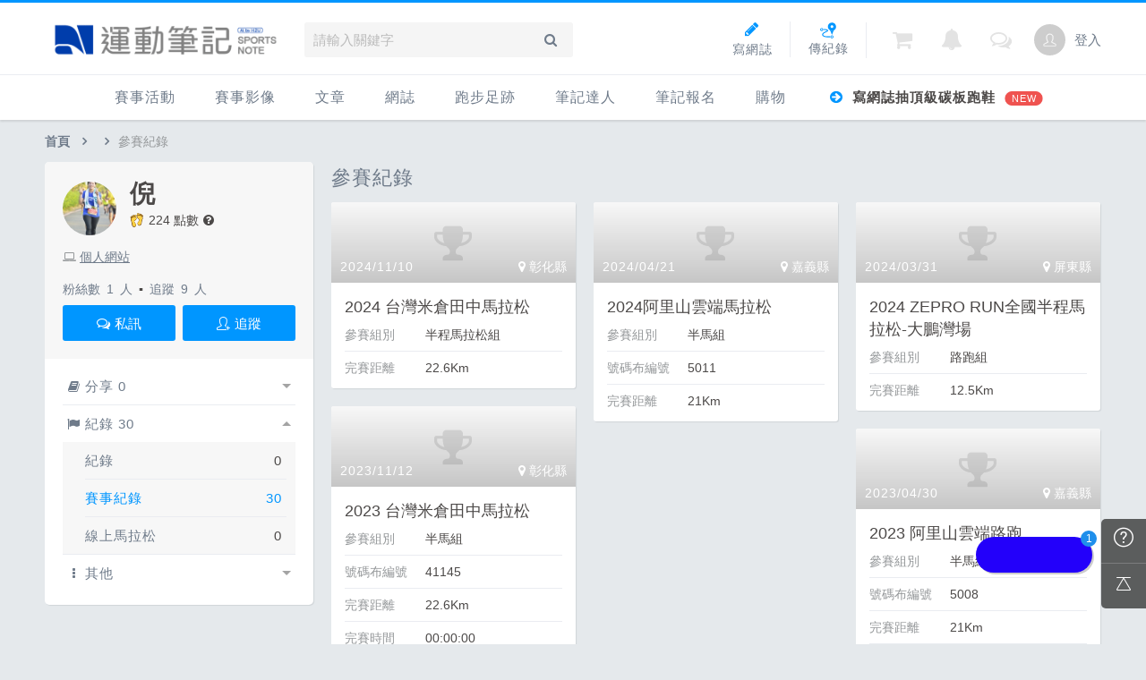

--- FILE ---
content_type: text/html; charset=UTF-8
request_url: https://running.biji.co/?q=member&act=member_comp&member=1018896
body_size: 12896
content:
<!DOCTYPE html>
<html lang="zh-TW">
<head>
	<meta charset="utf-8">
	<meta http-equiv="cleartype" content="on">
	<meta name="viewport" content="width=device-width, height=device-height, initial-scale=1, user-scalable=1, maximum-scale=5.0, user-scalable=yes">
	<title>運動筆記</title>
	<!-- facebook-setting -->
			<meta name="description" content="">
		<meta name="image" content="">
		<meta property="og:title" content=" | 運動筆記" />
		<meta property="og:site_name" content="運動筆記" />
		<meta property="og:description" content="" />
		<meta property="og:url" content="" />
		<meta property="og:image" content="" />
		<meta property="og:locale" content="zh_TW" />
					<meta property="og:type" content="article" />
			<meta property="article:author" content="https://www.facebook.com/SportsNote" />
			<meta property="article:publisher" content="https://www.facebook.com/SportsNote" />
				<meta property="fb:app_id" content="230626213615077" />
		<meta itemprop="name" content=" | 運動筆記" />
		<meta itemprop="image" content="" />
		<meta itemprop="description" content="" />
		<!-- favicon Start -->
    <link rel="apple-touch-icon" sizes="180x180" href="/apple-touch-icon.png?v=20131013">
    <link rel="icon" type="image/png" sizes="32x32" href="/favicon-32x32.png?v=20131013">
    <link rel="icon" type="image/png" sizes="16x16" href="/favicon-16x16.png?v=20131013">
    <link rel="manifest" href="/site.webmanifest?v=20131013">
    <link rel="mask-icon" href="/safari-pinned-tab.svg?v=20131013" color="#5bbad5">
    <link rel="shortcut icon" href="/favicon.ico?v=20131013">
    <meta name="msapplication-TileColor" content="#da532c">
    <meta name="theme-color" content="#ffffff">
	<meta name="application-name" content="運動筆記">
	<!-- favicon End -->
	<link rel="preconnect" href="https://cdnjs.cloudflare.com" crossorigin>
	<link rel="preconnect" href="https://cdntwrunning.biji.co" crossorigin>
	<link rel="preload" href="/static/css/computer/main.css?v=1720489036" as="style">
	<link href="/static/css/computer/main.css?v=1720489036" rel="stylesheet" media="all">
	<link href="https://cdnjs.cloudflare.com/ajax/libs/font-awesome/4.6.3/css/font-awesome.min.css" rel="stylesheet">
	<link href="https://cdnjs.cloudflare.com/ajax/libs/simple-line-icons/2.4.1/css/simple-line-icons.css" rel="stylesheet" media="all">
	<script src="https://cdnjs.cloudflare.com/ajax/libs/jquery/1.11.3/jquery.min.js"></script>
	<script src="/static/js/computer/jquery.cookie.js"></script>
	<script src="/static/js/jquery.redirect.js"></script>
	<script src="/static/js/global.js?v=1730196668"></script>
	<script src="/static/js/lazysizes.min.js" async></script>
	<!-- 富盈數據start -->
	<script async type="text/javascript" charset="utf-8" src="https://a.breaktime.com.tw/js/au.js?spj=N0IxVzJZMURXSVNYNDdISlpDUkhDMTM3"></script>
	<!-- 富盈數據end -->
	<!-- Google reCAPTCHA -->
	<script src='https://www.google.com/recaptcha/api.js' async defer></script>
	<!-- Begin comScore Tag -->
	<script>
		var _comscore = _comscore || [];
		_comscore.push({
			c1: "2",
			c2: "31736412"
		});
		(function() {
			var s = document.createElement("script"),
				el = document.getElementsByTagName("script")[0];
			s.async = true;
			s.src = "https://sb.scorecardresearch.com/cs/31736412/beacon.js";
			el.parentNode.insertBefore(s, el);
		})();
	</script>
	<noscript>
		<img src="https://sb.scorecardresearch.com/p?c1=2&amp;c2=31736412&amp;cv=3.6.0&amp;cj=1">
	</noscript>
	<!-- End comScore Tag -->
	<!-- Google's Sitelinks Search Box -->
	<script type="application/ld+json">
		{
			"@context": "https://schema.org",
			"@type": "WebSite",
			"url": "running.biji.co",
			"potentialAction": {
				"@type": "SearchAction",
				"target": "https://running.biji.co/index.php?q=search&sort=cdate&qStr={search_term_string}",
				"query-input": "required name=search_term_string"
			}
		}
	</script>
	<!-- Google Tag Manager -->
	<script>
		(function(w, d, s, l, i) {
			w[l] = w[l] || [];
			w[l].push({
				'gtm.start': new Date().getTime(),
				event: 'gtm.js'
			});
			var f = d.getElementsByTagName(s)[0],
				j = d.createElement(s),
				dl = l != 'dataLayer' ? '&l=' + l : '';
			j.async = true;
			j.src =
				'https://www.googletagmanager.com/gtm.js?id=' + i + dl;
			f.parentNode.insertBefore(j, f);
		})(window, document, 'script', 'dataLayer', 'GTM-KVW7PC');
	</script>
	<!-- End Google Tag Manager -->
    <!-- Appier -->
    <script type="text/javascript">
        !function(q,g,r,a,p,h,js) {
        q.appier=q.qg; if(q.qg)return; js=q.appier=q.qg=function() {
        js.callmethod ? js.callmethod.call(js, arguments) : js.queue.push(arguments); };
        js.queue=[]; p=g.createElement(r);p.async=!0;p.src=a;h=g.getElementsByTagName(r)[0]; h.parentNode.insertBefore(p,h);
        } (window,document,'script','https://cdn.qgr.ph/qgraph.5a937136420cfdf368a8.js');
    </script>

</head>

<body>
	<!-- Google Tag Manager (noscript) -->
	<noscript><iframe src="https://www.googletagmanager.com/ns.html?id=GTM-KVW7PC" height="0" width="0" style="display:none;visibility:hidden"></iframe></noscript>
	<!-- End Google Tag Manager (noscript) -->
    <!-- GA4 -->
    <script async src="https://www.googletagmanager.com/gtag/js?id=G-QQ68QYZKS7"></script>
    <script>
        window.dataLayer = window.dataLayer || [];
        function gtag(){dataLayer.push(arguments);}
        gtag('js', new Date());

        gtag('config', 'G-QQ68QYZKS7');
    </script>
    <!-- End GA4 -->
	<div id="fb-root"></div>
	<script>
		(function(d, s, id) {
			var js, fjs = d.getElementsByTagName(s)[0];
			if (d.getElementById(id)) return;
			js = d.createElement(s);
			js.id = id;
			js.src = "//connect.facebook.net/zh_TW/sdk.js#xfbml=1&version=v2.7&appId=230626213615077"; //264917127026449";
			fjs.parentNode.insertBefore(js, fjs);
		}(document, 'script', 'facebook-jssdk'));
	</script>
		<div class="prograss-bar"></div>
	<header class="header">
		<div class="header-inner">
			<div class="header-top">
				<div class="header-left">
					<h1 class="branding">
						<a href="/" title="運動筆記">
							<img src="/static/images/computer/logo.png?v=20230928" alt="運動筆記">
						</a>
					</h1>
					<div class="g-search">
						<input id="g_search_input" class="g-search-input" type="text" name="" tabindex="1" role="" title="請輸入關鍵字" placeholder="請輸入關鍵字">
						<div class="banner_ad" id="ad_W1" data-device="computer" data-position="W1" data-platform="running.biji.co" data-width="0" data-special=""></div>
						<a class="g-search-btn" data-id="" data-url="https://member.biji.co/login/login?next=https%3A%2F%2Frunning.biji.co%2F%3Fq%3Dmember%26act%3Dmember_comp%26member%3D1018896"><i class="fa fa-search"></i></a>
					</div>
				</div>
				<div class="header-right">
					<a href="/index.php?q=member&act=form_review" class="shortcut-btn"><i class="fa fa-pencil"></i><div>寫網誌</div></a>
<a href="/index.php?q=record&act=form" class="shortcut-btn"><img src="/static/images/computer/upload_record.svg" alt="傳紀錄"><div>傳紀錄</div></a>
<a id='album_cart' href="/index.php?q=buy&act=cart&type=album" class="g-notification flex items-center fa fa-shopping-cart">
	<span id='cart_num' class="notification-count is-hidden">0</span>
</a>
<a href="?q=member&act=my_notify" class="g-notification fa fa-bell">
	</a>
<a href="?q=member&act=chat" class="g-notification fa fa-comments-o">
	</a>
					<a href="https://member.biji.co/login/login?next=https%3A%2F%2Frunning.biji.co%2Findex.php%3Fq%3Dmember" id="biji_central_login" class="g-member" title="前往我的個人首頁">
						<img class="avatar img-cover" src="//cdntwrunning.biji.co/default_avatar.jpg" alt="前往我的個人首頁">
					</a>
											<a href="https://member.biji.co/login/login?next=https%3A%2F%2Frunning.biji.co%2F%3Fq%3Dmember%26act%3Dmember_comp%26member%3D1018896" class="login_btn g-member-text">登入</a>
									</div>
			</div>
		</div>
		<nav class="g-nav">
			<ul class="g-nav-inner">
									<li class="g-nav-item
										">
														<a href="/index.php?q=competition&act=list_item&keyword=&sid=1172574487">
															賽事活動								</a>
								<div class="g-subNav">
	<ul class="g-subNav-inner">
		<li class="g-subNav-item"><a href="/index.php?q=competition&act=list_item&keyword=&sid=3180666830">國內</a></li>
		<li class="g-subNav-item"><a href="/index.php?q=competition&act=list_item&keyword=&sid=131423804">國外</a></li>
<!-- 		<li class="g-subNav-item"><a href="/index.php?q=competition&act=hashtag&hashtag=日本百選賽事">日本百選賽事</a></li>	 -->
		<li class="g-subNav-item"><a href="/index.php?q=minisite&act=minisite&ads=minisite&minisite_id=67">跟著筆記跑</a></li>
        <li class="g-subNav-item"><a href="https://campaign.edh.tw/?utm_source=biji&utm_medium=txt">健康品牌風雲賞</a></li>
	</ul>
</div>





					</li>
									<li class="g-nav-item
										">
														<a href="/index.php?q=album">
																賽事影像								</a>
								<div class="g-subNav">
	<ul class="g-subNav-inner">
		<li class="g-subNav-item"><a href="/index.php?q=album">賽事影音相簿</a></li>
		<!-- <li class="g-subNav-item"><a href="/index.php?q=album&act=smart_video">賽事影音專區</a></li> -->
		<li class="g-subNav-item"><a href="/index.php?q=video&act=list">跑步好影片</a></li>
	</ul>
</div>

					</li>
									<li class="g-nav-item
										">
														<a href="/index.php?q=news">
																文章								</a>
								<div class="g-subNav">
	<ul class="g-subNav-inner">
	 
		<li class="g-subNav-item"><a href="/index.php?q=news&label=22145">品牌動態</a></li>
	 
		<li class="g-subNav-item"><a href="/index.php?q=news&label=5">運動賽事</a></li>
	 
		<li class="g-subNav-item"><a href="/index.php?q=news&label=1">跑鞋專區</a></li>
	 
		<li class="g-subNav-item"><a href="/index.php?q=news&label=22146">人物故事</a></li>
	 
		<li class="g-subNav-item"><a href="/index.php?q=news&label=2">運科訓練</a></li>
	 
		<li class="g-subNav-item"><a href="/index.php?q=news&label=22147">健康生活</a></li>
	 
		<li class="g-subNav-item"><a href="/index.php?q=news&label=22148">活動旅遊</a></li>
	 
		<li class="g-subNav-item"><a href="/index.php?q=news&label=4">話題</a></li>
	 
		<li class="g-subNav-item"><a href="/index.php?q=news&label=24504">ESG</a></li>
	<!-- 		<li class="g-subNav-item"><a href='/index.php?q=topic' >主題</a></li> -->
	</ul>
</div>

					</li>
									<li class="g-nav-item
										">
														<a href="/index.php?q=review">
																網誌								</a>
								<div class="g-subNav">
	<ul class="g-subNav-inner">
				<li class="g-subNav-item"><a href="/index.php?q=review&cate=new">最新網誌</a></li>
				<li class="g-subNav-item"><a href="/index.php?q=review&cate=course">課程</a></li>
				<li class="g-subNav-item"><a href="/index.php?q=review&cate=brand">品牌動態</a></li>
				<li class="g-subNav-item"><a href="/index.php?q=review&cate=competition">運動賽事</a></li>
				<li class="g-subNav-item"><a href="/index.php?q=review&cate=equipment">跑鞋專區</a></li>
				<li class="g-subNav-item"><a href="/index.php?q=review&cate=story">人物故事</a></li>
				<li class="g-subNav-item"><a href="/index.php?q=review&cate=train">運科訓練</a></li>
				<li class="g-subNav-item"><a href="/index.php?q=review&cate=health">健康生活</a></li>
				<li class="g-subNav-item"><a href="/index.php?q=review&cate=travel">活動旅遊</a></li>
				<li class="g-subNav-item"><a href="/index.php?q=review&cate=talk">話題</a></li>
				<li class="g-subNav-item"><a href="/index.php?q=review&cate=esg">ESG</a></li>
				<li class="g-subNav-item"><a href="/index.php?q=review&cate=other">其它</a></li>
		<!-- 		<li class="g-subNav-item"><a href="/index.php?q=mastergroup&act=list&type=writer">專欄作家</a></li> -->
	</ul>
</div>

					</li>
									<li class="g-nav-item
										">
														<a href="/index.php?q=record">
																跑步足跡								</a>
								<div class="g-subNav">
	<ul class="g-subNav-inner">
		<li class="g-subNav-item"><a href="/index.php?q=record">紀錄</a></li>
		<li class="g-subNav-item"><a href="/index.php?q=route">路線</a></li>
		<li class="g-subNav-item"><a href="/index.php?q=tools">配速工具</a></li>
		<li class="g-subNav-item"><a href="/index.php?q=runnervoice">每日照片</a></li>
		<li class="g-subNav-item"><a href="/index.php?q=question">筆記隨堂考</a></li>
	</ul>
</div>

					</li>
									<li class="g-nav-item
										">
														<a href="/index.php?q=mastergroup">
																筆記達人								</a>
								<div class="g-subNav">
	<ul class="g-subNav-inner">
		<li class="g-subNav-item"><a href="/index.php?q=mastergroup">筆記達人</a></li> 
		<li class="g-subNav-item"><a href="/index.php?q=mastergroup&act=famous">跑者資料庫</a></li> 
	</ul>
</div>

					</li>
									<li class="g-nav-item
										">
													<a href="https://irunner.biji.co/">
															筆記報名								</a>
								
					</li>
									<li class="g-nav-item
										">
														<a href="/index.php?q=buy">
																購物								</a>
								<div class="g-subNav">
	<ul class="g-subNav-inner">
		<li class="g-subNav-item"><a href="/index.php?q=buy">購物</a></li>
		<li class="g-subNav-item"><a href="/index.php?q=buy&act=list">點數商城</a></li>
		<li class="g-subNav-item"><a href="https://running.biji.co/index.php?q=member&act=point_rule">什麼是點數</a></li>
	</ul>
</div>

					</li>
														<li class="hot-query ad_tracking" data-label="header-寫網誌抽頂級碳板跑鞋 ">
							<a href="https://running.biji.co/index.php?q=news&act=info&id=113431"><i class="fa fa-arrow-circle-right"></i> 寫網誌抽頂級碳板跑鞋 																	<span class="icon-popular">NEW</span>
															</a>
						</li>
							</ul>
		</nav>
	</header>
		<!-- Begin ADX code -->
			<div id="adx_A" class="adx-A is-hidden">
			<div id="adx_toggle_btn" class="toggle-btn is-hidden">展開</div>
											</div>
						<!-- End ADX code -->

	<div id="wrap" class="wrap">
	

	<div class="breadcrumbs col-c12">
		<a href='/'>首頁</a>
		<i class="fa fa-angle-right"></i><a href="/index.php?q=member&member=1018896"></a><i class="fa fa-angle-right"></i><span>參賽紀錄</span>	</div>

<!-- Begin 富盈數據 Header -->
<div class="Zi_ad_a_H"></div>
<!-- End 富盈數據 -->
<div class="member col-c12">
	<aside id="member_nav" class="member-sidebar card--5 shadow-z1">
		<div class="member-info">
			<div class="avatar-wrap">
				<a href="/index.php?q=member&member=1018896" class="avatar  img--m img-cover" style="background-image: url(https://cdntwrunning.biji.co/200_267e9805c5ade99bff04896db4b13915.jpeg);"></a>
				<div class="name-wrap">
					<a href="/index.php?q=member&member=1018896" class="name">倪</a>
					<div class="member-point">
						<img class="footprint" src="https://cdntwrunning.biji.co/default/member/footprint.svg" alt="點數">
						<a href="?q=member&act=point">224 點數</a>
						<a href="?q=member&act=point_rule">
							<i class="fa fa-question-circle"></i>
							<span class="tooltip tooltip--right">什麼是點數？</span>
						</a>
					</div>
					<div class="master-title">
											</div>
				</div>
			</div>
									<div class="member-web">
				<i class="fa fa-laptop"></i>
				<a href="https://" target="_blank" ref="noopener noreferrer nofollow">個人網站</a>
			</div>
						<div class="follow-wrap">
				<a href="/index.php?q=member&act=follower&member=1018896">粉絲數 <span id="followers_btn">1</span> 人</a>
				<span>▪</span>
				<a href="/index.php?q=member&act=following&member=1018896">追蹤 <span id="following_btn">9</span> 人</a>
			</div>
						<div class="btn-wrap">
				<div class="btn btn--m btn--primary secret_chat_btn" data-user="1018896" data-name="倪" data-avatar="https://cdntwrunning.biji.co/200_267e9805c5ade99bff04896db4b13915.jpeg" data-pluginKey=""><i class="fa fa-comments-o"></i> 私訊</div>
				<div class="btn btn--m btn--primary follow_btn follow_tracking" data-label="pc-member-header-共用頭像" data-id="1018896" data-status="follow">
					<i class="icon-user-follow"></i>
					<span class="state">追蹤</span>
				</div>
			</div>
								</div>
		<ul class="member-nav">
			                    <li class="has-sub ">
                        <div class="member-item flex items-center justify-between member_nav_handle">
                            <span class="nav-title"><i class="fa fa-book"></i>分享 0</span>
                        </div>
                        <ul class="sub-nav sub_nav">
                                                            <li class="member-item flex items-center justify-between ">
                                    <a href="?q=member&act=share_gallery&member=1018896" class="nav-title">賽事相簿</a>
                                    <span class="nav-num">0</span>
                                </li>
                                                            <li class="member-item flex items-center justify-between ">
                                    <a href="?q=member&act=share_news&member=1018896" class="nav-title">文章</a>
                                    <span class="nav-num">0</span>
                                </li>
                                                            <li class="member-item flex items-center justify-between ">
                                    <a href="?q=member&act=share_review&member=1018896" class="nav-title">網誌</a>
                                    <span class="nav-num">0</span>
                                </li>
                                                            <li class="member-item flex items-center justify-between ">
                                    <a href="?q=member&act=share_video&member=1018896" class="nav-title">影片</a>
                                    <span class="nav-num">0</span>
                                </li>
                                                            <li class="member-item flex items-center justify-between ">
                                    <a href="?q=member&act=share_runnervoice&member=1018896" class="nav-title">每日照片</a>
                                    <span class="nav-num">0</span>
                                </li>
                                                            <li class="member-item flex items-center justify-between ">
                                    <a href="?q=member&act=share_forum&member=1018896" class="nav-title">跳蚤市場</a>
                                    <span class="nav-num">0</span>
                                </li>
                                                    </ul>
                    </li>
                                        <li class="has-sub sub-open">
                        <div class="member-item flex items-center justify-between member_nav_handle">
                            <span class="nav-title"><i class="fa fa-flag"></i>紀錄 30</span>
                        </div>
                        <ul class="sub-nav sub_nav">
                                                            <li class="member-item flex items-center justify-between ">
                                    <a href="?q=member&act=member_route_record&member=1018896" class="nav-title">紀錄</a>
                                    <span class="nav-num">0</span>
                                </li>
                                                            <li class="member-item flex items-center justify-between is-acted">
                                    <a href="?q=member&act=member_comp&member=1018896" class="nav-title">賽事紀錄</a>
                                    <span class="nav-num">30</span>
                                </li>
                                                            <li class="member-item flex items-center justify-between ">
                                    <a href="?q=member&act=online_run&member=1018896" class="nav-title">線上馬拉松</a>
                                    <span class="nav-num">0</span>
                                </li>
                                                    </ul>
                    </li>
                                        <li class="has-sub ">
                        <div class="member-item flex items-center justify-between member_nav_handle">
                            <span class="nav-title"><i class="fa fa-ellipsis-v"></i>其他 </span>
                        </div>
                        <ul class="sub-nav sub_nav">
                                                            <li class="member-item flex items-center justify-between ">
                                    <a href="?q=member&act=tools&member=1018896" class="nav-title">配速工具</a>
                                    <span class="nav-num"></span>
                                </li>
                                                    </ul>
                    </li>
                    		</ul>

        
                	</aside>
	<script>
		// 訂閱運動筆記週報 event
		$(document).ready(function(){

			// 第一次登入
			if($('.email_sub_btn').val() == ""){
				$('.email_text').text('請點鉛筆圖案填寫email');
			}

			// checkbox click event
			$('.email_sub_btn').on('click', function(){
				let check_staus = "n",
					check_value = $(this).val();
				if($(this).prop('checked')){
					check_staus = "y";
				}
				if(check_staus === "y"){
					if(check_value == ""){
						$(this).prop('checked', false);
						$(this).closest('checkbox').css('pointer-events','none');
						$('.email_text_box').addClass('is-hidden');
						$('.email_input_box').removeClass('is-hidden');
						$('.email_input').attr('placeholder', '請輸入訂閱電子報要發送的email').addClass('error-msg');
					}else{
						// call ajax (訂閱)
						callSubEdmApi(check_staus);
					}
				}else{
					// call ajax (取消訂閱)
					callSubEdmApi(check_staus);
				}
			});

			// 確認按鈕 click event
			$('.email_save_btn').on('click', function(){
				let email_value = $('.email_input').val();
				if(email_value != ""){
					$('.email_input').attr('value', email_value);
					$('.email_sub_btn').attr('value', email_value);
					$('.email_text_box').removeClass('is-hidden');
					$('.email_input_box').addClass('is-hidden');
					$('.email_text').text(email_value);

					let check_staus = "n";
					$('.email_sub_btn').prop('checked', true);
					if($('.email_sub_btn').prop('checked')){
						check_staus = "y";
					}
					// call ajax
					callSendEmailApi(email_value);
					callSubEdmApi(check_staus);
				}else{
					$('.email_text_box').removeClass('is-hidden');
					$('.email_input_box').addClass('is-hidden');
					// call ajax
					callSendEmailApi(email_value)
				}
			});

			// 編輯icon click event
			$('.email_edit_btn').on('click', function(){
				$('.email_text_box').addClass('is-hidden');
				$('.email_input_box').removeClass('is-hidden');
			});

			// 鍵盤事件 delete 事件
			$('.email_input').on('keyup', function(){
				let value = $(this).val();
				if(value == ""){
					$('.email_sub_btn').prop('checked', false);
					$('.email_sub_btn').closest('checkbox').css('pointer-events','none');
					$('.email_input').attr('value', "");
					$('.email_sub_btn').attr('value', "");
					$('.email_text').text("");
				}
			});

			// 訂閱ajax
			function callSubEdmApi(status){
				$.ajax({
					url: '/index.php?pop=ajax&func=member&fename=save_edm_info',
					type: 'post',
					data: {'sub_status':status},
					success:function (msg){
						if (msg.trim()=='success')
							window.location.href = "/index.php?q=member&act=index";
					}
				});
			}

			// 送出email
			function callSendEmailApi(value){
				$.ajax({
					url: '/index.php?pop=ajax&func=member&fename=save_edm_info',
					type: 'post',
					data: {'sub_email':value},
					success:function (msg){
						if (msg.trim()=='success')
							window.location.href = "/index.php?q=member&act=index";
					}
				});
			}
		});
	</script>
<div id="member_content" class="member-content"><script src="/static/js/computer/masonry-docs.min.js"></script>
<script src="https://npmcdn.com/imagesloaded@4.1/imagesloaded.pkgd.min.js"></script>
<script src="/static/js/computer/jquery.raty.js"></script>
<div class="member-single-page member-comp">
    <h2 class="nake-title">參賽紀錄</h2>
        <ul id="masonry_container" class="comp-record-list">
    	        <li class="comp-record shadow-z1 comp_record " data-cid="11597" data-cname="2024+%E5%8F%B0%E7%81%A3%E7%B1%B3%E5%80%89%E7%94%B0%E4%B8%AD%E9%A6%AC%E6%8B%89%E6%9D%BE" data-date="2024-11-10"><!-- 有封面照的話加上.has-cover -->
                        <div class="comp-record-cover">
                <div class="tip-text">
                    <i class="fa fa-trophy"></i>
                </div>
                                <div class="date">2024/11/10 </div>
                <div class="location"><i class="fa fa-map-marker"></i> 彰化縣</div>
            </div>
            <div class="content">
                <h3 class="comp-title"><a href="/index.php?q=competition&act=info&cid=11597&subtitle=2024+%E5%8F%B0%E7%81%A3%E7%B1%B3%E5%80%89%E7%94%B0%E4%B8%AD%E9%A6%AC%E6%8B%89%E6%9D%BE" title="2024 台灣米倉田中馬拉松">2024 台灣米倉田中馬拉松</a></h3>
                                                <ul class="stack-list stack-data-list">
                	                    <li class="stack-column-item">
                        <div class="data-title">參賽組別</div>
                        <div class="data-content">半程馬拉松組</div>
                    </li>
                                                                                <li class="stack-column-item">
                        <div class="data-title">完賽距離</div>
                        <div class="data-content">22.6Km</div>
                    </li>
                                                                                                                    </ul>
                <ul class="member-photo">
                                    </ul>
            </div>
                    </li>
                <li class="comp-record shadow-z1 comp_record " data-cid="11550" data-cname="2024%E9%98%BF%E9%87%8C%E5%B1%B1%E9%9B%B2%E7%AB%AF%E9%A6%AC%E6%8B%89%E6%9D%BE" data-date="2024-04-21"><!-- 有封面照的話加上.has-cover -->
                        <div class="comp-record-cover">
                <div class="tip-text">
                    <i class="fa fa-trophy"></i>
                </div>
                                <div class="date">2024/04/21 </div>
                <div class="location"><i class="fa fa-map-marker"></i> 嘉義縣</div>
            </div>
            <div class="content">
                <h3 class="comp-title"><a href="/index.php?q=competition&act=info&cid=11550&subtitle=2024%E9%98%BF%E9%87%8C%E5%B1%B1%E9%9B%B2%E7%AB%AF%E9%A6%AC%E6%8B%89%E6%9D%BE" title="2024阿里山雲端馬拉松">2024阿里山雲端馬拉松</a></h3>
                                                <ul class="stack-list stack-data-list">
                	                    <li class="stack-column-item">
                        <div class="data-title">參賽組別</div>
                        <div class="data-content">半馬組</div>
                    </li>
                                                            <li class="stack-column-item">
                        <div class="data-title">號碼布編號</div>
                        <div class="data-content">5011</div>
                    </li>
                                                            <li class="stack-column-item">
                        <div class="data-title">完賽距離</div>
                        <div class="data-content">21Km</div>
                    </li>
                                                                                                                    </ul>
                <ul class="member-photo">
                                    </ul>
            </div>
                    </li>
                <li class="comp-record shadow-z1 comp_record " data-cid="11416" data-cname="2024+ZEPRO+RUN%E5%85%A8%E5%9C%8B%E5%8D%8A%E7%A8%8B%E9%A6%AC%E6%8B%89%E6%9D%BE-%E5%A4%A7%E9%B5%AC%E7%81%A3%E5%A0%B4" data-date="2024-03-31"><!-- 有封面照的話加上.has-cover -->
                        <div class="comp-record-cover">
                <div class="tip-text">
                    <i class="fa fa-trophy"></i>
                </div>
                                <div class="date">2024/03/31 </div>
                <div class="location"><i class="fa fa-map-marker"></i> 屏東縣</div>
            </div>
            <div class="content">
                <h3 class="comp-title"><a href="/index.php?q=competition&act=info&cid=11416&subtitle=2024+ZEPRO+RUN%E5%85%A8%E5%9C%8B%E5%8D%8A%E7%A8%8B%E9%A6%AC%E6%8B%89%E6%9D%BE-%E5%A4%A7%E9%B5%AC%E7%81%A3%E5%A0%B4" title="2024 ZEPRO RUN全國半程馬拉松-大鵬灣場">2024 ZEPRO RUN全國半程馬拉松-大鵬灣場</a></h3>
                                                <ul class="stack-list stack-data-list">
                	                    <li class="stack-column-item">
                        <div class="data-title">參賽組別</div>
                        <div class="data-content">路跑組</div>
                    </li>
                                                                                <li class="stack-column-item">
                        <div class="data-title">完賽距離</div>
                        <div class="data-content">12.5Km</div>
                    </li>
                                                                                                                    </ul>
                <ul class="member-photo">
                                    </ul>
            </div>
                    </li>
                <li class="comp-record shadow-z1 comp_record " data-cid="10882" data-cname="2023+%E5%8F%B0%E7%81%A3%E7%B1%B3%E5%80%89%E7%94%B0%E4%B8%AD%E9%A6%AC%E6%8B%89%E6%9D%BE" data-date="2023-11-12"><!-- 有封面照的話加上.has-cover -->
                        <div class="comp-record-cover">
                <div class="tip-text">
                    <i class="fa fa-trophy"></i>
                </div>
                                <div class="date">2023/11/12 </div>
                <div class="location"><i class="fa fa-map-marker"></i> 彰化縣</div>
            </div>
            <div class="content">
                <h3 class="comp-title"><a href="/index.php?q=competition&act=info&cid=10882&subtitle=2023+%E5%8F%B0%E7%81%A3%E7%B1%B3%E5%80%89%E7%94%B0%E4%B8%AD%E9%A6%AC%E6%8B%89%E6%9D%BE" title="2023 台灣米倉田中馬拉松">2023 台灣米倉田中馬拉松</a></h3>
                                                <ul class="stack-list stack-data-list">
                	                    <li class="stack-column-item">
                        <div class="data-title">參賽組別</div>
                        <div class="data-content">半馬組</div>
                    </li>
                                                            <li class="stack-column-item">
                        <div class="data-title">號碼布編號</div>
                        <div class="data-content">41145</div>
                    </li>
                                                            <li class="stack-column-item">
                        <div class="data-title">完賽距離</div>
                        <div class="data-content">22.6Km</div>
                    </li>
                                                            <li class="stack-column-item">
                        <div class="data-title">完賽時間</div>
                        <div class="data-content">00:00:00</div>
                    </li>
                                                                                                </ul>
                <ul class="member-photo">
                                    </ul>
            </div>
                    </li>
                <li class="comp-record shadow-z1 comp_record " data-cid="10767" data-cname="2023+%E9%98%BF%E9%87%8C%E5%B1%B1%E9%9B%B2%E7%AB%AF%E8%B7%AF%E8%B7%91" data-date="2023-04-30"><!-- 有封面照的話加上.has-cover -->
                        <div class="comp-record-cover">
                <div class="tip-text">
                    <i class="fa fa-trophy"></i>
                </div>
                                <div class="date">2023/04/30 </div>
                <div class="location"><i class="fa fa-map-marker"></i> 嘉義縣</div>
            </div>
            <div class="content">
                <h3 class="comp-title"><a href="/index.php?q=competition&act=info&cid=10767&subtitle=2023+%E9%98%BF%E9%87%8C%E5%B1%B1%E9%9B%B2%E7%AB%AF%E8%B7%AF%E8%B7%91" title="2023 阿里山雲端路跑">2023 阿里山雲端路跑</a></h3>
                                                <ul class="stack-list stack-data-list">
                	                    <li class="stack-column-item">
                        <div class="data-title">參賽組別</div>
                        <div class="data-content">半馬組</div>
                    </li>
                                                            <li class="stack-column-item">
                        <div class="data-title">號碼布編號</div>
                        <div class="data-content">5008</div>
                    </li>
                                                            <li class="stack-column-item">
                        <div class="data-title">完賽距離</div>
                        <div class="data-content">21Km</div>
                    </li>
                                                            <li class="stack-column-item">
                        <div class="data-title">完賽時間</div>
                        <div class="data-content">00:00:00</div>
                    </li>
                                                                                                </ul>
                <ul class="member-photo">
                                    </ul>
            </div>
                    </li>
            </ul>
    <div class="loading is-hidden">
        <div class="md-preloader">
            <svg xmlns="http://www.w3.org/2000/svg" version="1.1" viewbox="0 0 75 75"><circle cx="37.5" cy="37.5" r="33.5"></svg>
        </div>
    </div>
        </div>

<div id="overlay" class="overlay">
    <div class="overlay-inner">
        <div id="overlay_alert" class="overlay-alert">
            <!--選擇賽事pop-->
            <div id="overlay_add_comp_record" class="overlay-add-comp-record is-hidden">
                <p class="add-record-title">選擇賽事場次</p>
                <div class="g-typing-selector">
                    <input type="text" id="competition_name" class="form-text typing-input" placeholder="輸入賽事關鍵字" value="" data-id="">
                    <div class="clear-btn is-hidden" id="clear_competition"><i class="fa fa-times-circle"></i></div>
                    <div class="typing-list-wrap shadow-z3 is-hidden" id="competition_list"></div>
                    <div class="form-status error is-hidden competition_error_msg">請選擇賽事場次</div>
                </div>
                <a href="javascript:;" class="btn btn-rect--m btn--cancel overlay_clz_btn">取消</a>
                <a href="javascript:;" class="btn btn-rect--m btn--primary add_record_confirm">撰寫參賽紀錄</a>
            </div>
            <div class="close-btn is-hidden overlay_clz_btn" id="clz_btn"></div>
        </div>
    </div>
</div>

<script>
    $('#masonry_container').on('click', '.comp_record', function(){
		var cid = $(this).attr('data-cid');
        var cname = $(this).attr('data-cname');
		var set_date = $(this).attr('data-date');
		var personal = '';

		if(personal){
			var d = new Date();
			var date = [
			  d.getFullYear(),
			  ('0' + (d.getMonth() + 1)).slice(-2),
			  ('0' + d.getDate()).slice(-2)
			].join('-');
			if(cid!='')
				//window.location.href = '/?q=member&act=form_comp_record&cid='+cid+'&cname='+cname;
				window.location.href = '/?q=member&act=member_comp_record&cid='+cid+'&cname='+cname+'&member=1018896';
		} else {
			window.location.href = '/?q=member&act=member_comp_record&cid='+cid+'&cname='+cname+'&member=1018896';
		}
    });
    //評分顯示
    $('.raty_num').raty({
        readOnly:  true,
        score: function() {
    			return $(this).attr('data-score');
  				},
        showHalf: true
    });

    var finish_tag = true;
    var $container = $('#masonry_container');
    $(function(){
		$container.imagesLoaded(function(){
			$container.masonry({
				itemSelector: '.comp_record',
				gutter: 20
			});
		});
	});

    var page = "2";
    var total_page = "6";
    var uid = "1018896";
    var personal = "";
    $(window).scroll(function () {
		if(finish_tag){
			if ($(window).scrollTop() >= $(document).height() - $(window).height() - 1000){
				if(parseInt(page) <= parseInt(total_page)){
					finish_tag = false;
					$('#loading').removeClass('is-hidden');
					$.ajax({
						url: '/index.php?pop=ajax&func=member&fename=get_more_comp',
						type: 'POST',
						data: {'page':page,'uid':uid,'personal':personal},
						success: function (msg){
							if (msg!=''){
								$more_data = $(msg);
                                $container.append($more_data).masonry('appended',$more_data);
                                $more_data.imagesLoaded().progress(function(instance, image){
                                    $container.masonry('layout');
                                });
								$('#loading').addClass('is-hidden');
								page = parseInt(page)+1;

								$('.raty_num').raty({
									readOnly:  true,
									score: function() {
											return $(this).attr('data-score');
											},
									showHalf: true
								});

								finish_tag = true;
							}else{
								$('#loading').addClass('is-hidden');
							}
						}
					});
				}
			}
		}
	});

    $('.add_record').click(function(){
        clear_competition();
        $('#clear_competition').addClass('is-hidden');
        $('#competition_list').addClass('is-hidden');
        $('.competition_item_list').html('');
        $('#overlay_add_comp_record,#clz_btn').removeClass('is-hidden');
        $('body').addClass('call-overlay');
    });
    $('.overlay_clz_btn').click(function(){
        $('#overlay_delete_comp_record,#upload_alert,#clz_btn').addClass('is-hidden');
        $('body').removeClass('call-overlay');
    });
    $('.add_record_confirm').click(function(){
        var cid = $('#competition_name').attr('data-id');
        var cname = $('#competition_name').val();
        var set_date = $('#competition_name').attr('data-date');
		var d = new Date();
		var date = [
		  d.getFullYear(),
		  ('0' + (d.getMonth() + 1)).slice(-2),
		  ('0' + d.getDate()).slice(-2)
		].join('-');
		if(cid=='')
            $('.competition_error_msg').removeClass('is-hidden');
        else
			window.location.href = '/index.php?q=member&act=form_comp_record&cid='+cid+'&cname='+cname;
    });
    //----------------------------------------------------------------------賽事選擇器
    $('#competition_name').on('input',function (){
        var keyword = $(this).val();

        if (keyword!='')
        {
            $('.competition_error_msg').addClass('is-hidden');
            $.ajax({
                url: 'index.php?pop=ajax&func=member&fename=search_competition',
                type: 'post',
                data: {'keyword':keyword,'search_date':false},
                success: function(html)
                {
                    $('#competition_list').removeClass('is-hidden');
                    $('#competition_list').html(html);
                    $('.competition_item').off('click').on('click',select_competition);
                    $('#user_set_competiton_btn').html("無相關資料");
                }
            });
        }
        else
        {
            $('#competition_list').addClass('is-hidden');
            $('#competition_list').html('');
        }

    });

    $('#clear_competition').on('click',function (){
        clear_competition();
        $(this).addClass('is-hidden');
    });

    function clear_competition(){
        $('#competition_name').val('').attr('data-id','').attr('disabled',false);
    }

    function select_competition(){
        var id = $(this).attr('data-id');
        var name = $(this).attr('data-name');
		var set_date = $(this).attr('data-date');

        $('#competition_name').val(name).attr('data-id',id).attr('data-date',set_date).attr('disabled',true);
        $('#clear_competition').removeClass('is-hidden');
        $('#competition_list').addClass('is-hidden');
        $('.competition_item_list').html('');
    }
</script>
	</div>
</div>
<script>
	$('.member_nav_handle').click(function(){
		var sub_wrap = $(this).parent();
		var sub_nav = $(this).siblings('.sub_nav');
		var sub_num = sub_nav.find('li').size();
		if(sub_wrap.hasClass('sub-open')){
			sub_wrap.removeClass('sub-open');
		}
		else{
			$('.sub-open').removeClass('sub-open');
			sub_wrap.addClass('sub-open');
		}
	});
	$('.intro_btn').click(function(){
		if($('.intro_long').hasClass('is-hidden')){
			$('.intro_short').addClass('is-hidden');
			$('.intro_long').removeClass('is-hidden');
		} else {
			$('.intro_short').removeClass('is-hidden');
			$('.intro_long').addClass('is-hidden');
		}
	});

	//$('.follow_btn').click(follow_people);
	$('.follow_btn').click(function(e){
		e.preventDefault();
		var id = $(this).attr('data-id');
		var status = $(this).attr('data-status');
		var user_id = "";
		var this_btn = $(this);
		if (user_id!='')
		{
			$.post('/index.php?pop=ajax&func=member&fename=change_follow_status',{'id':id,'status':status}, function( data ) {
				if (data.trim()!='')
				{
					var result = JSON.parse(data);

					if (result['return_code']==0)
					{
						var check_acted;
						if(status == 'unfollow'){
							this_btn.removeClass('btn--gray');
							this_btn.addClass('btn--primary');
							this_btn.find('i').removeClass('icon-user');
							this_btn.find('i').addClass('icon-user-follow');
							this_btn.find('.state').html('追蹤');
							this_btn.attr('data-status','follow');
							check_acted = false;
						}else{
							this_btn.removeClass('btn--primary');
							this_btn.addClass('btn--gray');
							this_btn.find('i').removeClass('icon-user-follow');
							this_btn.find('i').addClass('icon-user');
							this_btn.find('.state').html('已追蹤');
							this_btn.attr('data-status','unfollow');
							check_acted = true;
                            if (window.appier) {
                                appier('event', 'running_follow_member', {
                                    follow_member: result['data']['followee'],
                                    follow_member_time: result['data']['followed_at']
                                });
                            }
						}

						var member = "1018896";
						if (member==user_id)
						{
							var following_count = parseInt($('#following_btn').html());

							if (check_acted)
								following_count += 1;
							else
								following_count -= 1;

							$('#following_btn').html(following_count);
							$('#following_title').find('span').html(following_count);
						}

						if (member==id)
						{
							var followers_count = parseInt($('#followers_btn').html());

							if (check_acted)
								followers_count += 1;
							else
								followers_count -= 1;

							$('#followers_btn').html(followers_count);
							$('#followers_title').find('span').html(followers_count);
						}
					}
					else
					{
						alert('發生錯誤');
						console.log(result['return_msg']);
					}
				}
			});
		}
		else
		{
			location.href='https://member.biji.co/login/login?next=https%3A%2F%2Frunning.biji.co%2F%3Fq%3Dmember%26act%3Dmember_comp%26member%3D1018896';
		}
	});
</script>

	</div>


    <footer class="footer">
      <div class="footer-inner col-c12">
        <div class="about-website">
          <ul class="footer-nav">
            	<li class="footer-nav-item">
		<a target="_blank" c_type="footer" c_data="0" href="https://biji.co/" title="關於筆記">關於筆記</a>
	</li>
	<li class="footer-nav-item">
		<a target="_blank" c_type="footer" c_data="1" href="/index.php?q=static&act=info&id=19&subtitle=行銷合作" title="行銷合作">行銷合作</a>
	</li>
	<li class="footer-nav-item">
		<a target="_blank" c_type="footer" c_data="2" href="https://www.facebook.com/running.school.tw/" title="跑步學堂">跑步學堂</a>
	</li>
	<li class="footer-nav-item">
		<a target="_blank" c_type="footer" c_data="3" href="https://biji.co/privacy/ServiceTerms" title="服務條款及隱私權政策">服務條款及隱私權政策</a>
	</li>
	<li class="footer-nav-item">
		<a target="_blank" c_type="footer" c_data="4" href="https://biji.co/privacy/PhotoTerms" title="照片線上服務條款">照片線上服務條款</a>
	</li>
	<li class="footer-nav-item">
		<a target="_blank" c_type="footer" c_data="5" href="/index.php?q=static&act=info&id=3&subtitle=聯絡我們" title="聯絡我們">聯絡我們</a>
	</li>
          </ul>
          <div class="website-info">
                <img src="/static/images/computer/footer-logo.png" alt="運動筆記">
                <div>
                    <div class="fb-like" data-colorscheme="dark" data-href="https://www.facebook.com/SportsNote?fref=ts" data-layout="standard" data-share="false" data-show-faces="false"></div>
                    <div class="copyright">H2U永悅健康股份有限公司 版權所有 轉載必究</div>
                </div>
          </div>
        </div>
        <div class="official-channel">
          <a href="https://www.facebook.com/SportsNote?fref=ts" class="official-btn official_tracking fa fa-facebook" data-label="footer_fb" target="_blank"></a>
          <a href="https://liff.line.me/1654130847-lWd0yy3W?s=running&i=0" class="official-btn official_tracking" data-label="footer_line" target="_blank"><img src="https://cdntwrunning.biji.co/default/icon_line_text.png" alt="line 帳號"></a>
          <a href="https://www.instagram.com/running.biji/" class="official-btn official_tracking fa fa-instagram" data-label="footer_ig" target="_blank"></a>
          <a href="https://www.youtube.com/user/SportsNoteTaiwan" class="official-btn official_tracking fa fa-youtube-play" data-label="footer_youtube" target="_blank"></a>
        </div>
      </div>
    </footer>
					<!-- <div id="tip_alert" class="tip-alert tip-left fixed-sidebar-tip">
				<div class="clz-btn"><i class="fa fa-times"></i></div>
				<p>跑友們使用運動筆記若有任何建議或問題，請告訴我們，一起讓網站更進步！</p>
			</div> -->
				<div id="call_fqa" class="is-hidden"></div>
		<div id="fqa" class="fqa-block">
			<h4 class="fqa-title" id="fqa_title">請在此留下訊息，我們會盡快回覆您的問題</h4>
			<div class="fb-page" data-tabs="messages" data-href="https://www.facebook.com/SportsNote/?fref=ts" data-width="370px" data-height="320px"></div>
			<a id="clz_fqa" href="javascript:;" class="clz-btn"><i class="fa fa-times"></i></a>
		</div>
		<div id="footer_fixbar" class="footer-fixed-bar">
			<a href="javascript:;" class="footer-fixed-item is-qa help_btn"><i class="icon-question"></i></a>
			<a href="javascript:;" id="scroltolTop" class="footer-fixed-item"><i class="icon-control-end rotate-90"></i></a>
		</div>
    <div id="notify_window" class="fixed-notify-wrap shadow-z3 is-hidden">
      <div class="notify-title">新通知</div>
      <div class="notify-inner">
        <ul class="notify-list">
        </ul>
        <a href="/index.php?q=member&act=my_notify" class="more-notify"> 還有<span id="notify_count"></span>則未讀 <i class="fa fa-angle-double-right"></i></a>
      </div>
      <a href="javascript:;" id="close_notify" class="close-notify"></a>
    </div>
    <!-- 私訊視窗 -->
    <div id="secret_chat" class="secret-chat is-hidden">
      <input type='hidden' id='secret_receive_user_id'>
      <input type='hidden' id='secret_plugin' value="member">
      <input type='hidden' id='secret_pluginKey'>
      <div class="send-wrap">
        <span class="send-title">收件人：</span>
        <span class="send-user">
        <a class="avatar img--xxs img-cover secret_user_avatar" style="background-image: url(/static/images/default_img/default_avatar.jpg)"></a>
        <span class="user-name user_name"></span>
      </span>
      </div>
      <textarea id="secret_content" placeholder="輸入訊息..."></textarea>
      <div class="btn btn-rect--s btn--primary" id="btnSecret_send">傳送</div>
      <div id="close_secret_btn" class="close-btn"></div>
    </div>

				<div id='index_pop_background'>
			<div id="hello_pop" class="hello-pop">
				<div id='index_pop_frame'></div>
				<div id='index_pop_close'></div>
			</div>
			<div id='index_pop_second_frame'></div>
			<div id='pop_background_close'></div>
			<div id='cancel_pop_frame' class='fa fa-close'></div>
		</div>

	<!-- 獲得點數訊息 -->
  <div id="point_msg" class="msg point-msg">
      <a href="/index.php?q=member&act=point" class="msg-content">
          <img class="lazyload" data-src="https://cdntwrunning.biji.co/default/member/footprint.svg" alt="跑步足跡">
          <span id="user_add_point">+ 30</span>
      </a>
      <div class="clz-btn point_msg_clz_btn"><i class="icon-close"></i></div>
  </div>

		<style>
		#index_pop_background{
          position: fixed;
          top: 0;
          left: 0;
          width: 100%;
          height: 100%;
          background-color: rgba(0,0,0,0.5);
          display: none;
          z-index: 900;
        }
        #pop_background_close{
          position: fixed;
          top: 0;
          left: 0;
          width: 100%;
          height: 100%;
          z-index: 901;
        }
        #index_pop_second_frame {
          position: absolute;
          display: none;
          max-width: 1200px;
          top: 190px;
          left: 0;
          right: 0;
          margin: auto;
          z-index: 999;
        }
        #hello_pop{
          position: absolute;
          top: 50%;
          left: 50%;
          -moz-transform: scale(1) translateX(-50%) translateY(-50%);
          -webkit-transform: scale(1) translateX(-50%) translateY(-50%);
          -o-transform: scale(1) translateX(-50%) translateY(-50%);
          -ms-transform: scale(1) translateX(-50%) translateY(-50%);
          transform: scale(1) translateX(-50%) translateY(-50%);
          z-index: 1000;
          text-align: center;
          background-color: #fff;
          -webkit-border-radius: 3px 3px 3px 3px;
          border-radius: 3px 3px 3px 3px;
          -webkit-backface-visibility: hidden;
          -moz-backface-visibility: hidden;
          -ms-backface-visibility: hidden;
          backface-visibility: hidden;
          -webkit-transition: all 0.3s ease;
          -moz-transition: all 0.3s ease;
          -ms-transition: all 0.3s ease;
          -o-transition: all 0.3s ease;
          transition: all 0.3s ease;
        }
        #pop_frame {
          overflow: hidden;
        }
        #index_pop_close {
          position: absolute;
          top: 0;
          right: 0;
          z-index: 1001;
          width: 45px;
          height: 45px;
          cursor: pointer;
        }
        #index_pop_close:hover{
          opacity: 0.5;
          filter: alpha(opacity=50);
        }
        #index_pop_close::before,
        #index_pop_close::after{
          position: absolute;
          top: 22px;
          right: 12px;
          content: '';
          width: 22px;
          height: 2px;
          background-color: rgb(221, 221, 221);
        }
        #index_pop_close::before{
          -moz-transform: rotate(45deg);
          -webkit-transform: rotate(45deg);
          -o-transform: rotate(45deg);
          -ms-transform: rotate(45deg);
          transform: rotate(45deg);
        }
        #index_pop_close::after{
          -moz-transform: rotate(-45deg);
          -webkit-transform: rotate(-45deg);
          -o-transform: rotate(-45deg);
          -ms-transform: rotate(-45deg);
          transform: rotate(-45deg);
        }
        .pop-inner{
          padding: 30px;
          min-width: 380px;
        }
        .pop-title{
          color: rgb(111, 123, 138);
          font-size: 18px;
          margin-bottom: 20px;
        }
        .pop-text{
          color: rgb(149, 152, 154);
          font-size: 14px;
          text-align: left;
          margin-bottom: 15px;
          line-height: 1.4;
        }
        #cancel_pop_frame {
          position: fixed;
          left: 50%;
          top:50%;
          z-index: 1200;
          margin-top: -150px;
          margin-left: 220px;
          display: none;
          cursor: pointer;
        }
		</style>
				<input type='file' id='img_uploader' accept='image/*' style='display:none;'>
		<input type='hidden' id='img_upload_effect_field' value=''>
		<input type='hidden' id='final_img_name' value=''>
        <script type="text/javascript" src="https://cdnjs.cloudflare.com/ajax/libs/lozad.js/1.9.0/lozad.min.js"></script>
		<script src="/static/js/computer/main.js?v=1730196668"></script>
        <script src="/static/js/dfp.js"></script>
        <script src="https://main.protico.io/api/v1/running.biji.co/protico-frame.js"></script>
        <script src="https://cdnjs.cloudflare.com/ajax/libs/dompurify/3.2.6/purify.min.js" integrity="sha512-YlctBG9PGZIhh9keoqI3eZkQM9T8QUbiBi7qNYAO/TUEo8jqWX5pLp5+x1cKRQDRzJ/lyGyJ9WUVNIRduxIIFw==" crossorigin="anonymous" referrerpolicy="no-referrer"></script>
        <script>
            $(function(){
                        });

        //私訊
            $('.secret_chat_btn').on('click',click_secret_chat);

            function click_secret_chat(){
                var user_id = "";

                if(user_id != ""){
                $('#secret_chat').find('.user_name').text($(this).attr('data-name'));
                $('#secret_chat').find('.secret_user_avatar').css('background-image',"url('"+$(this).attr('data-avatar')+"')");
                $('#secret_chat').find('#secret_receive_user_id').val($(this).attr('data-user'));
                $('#secret_chat').find('#secret_pluginKey').val($(this).attr('data-pluginKey'));
                $('#secret_chat').removeClass('is-hidden');
                    }else{
                    var loginUrl = "http%3A%2F%2Frunning.biji.co%2F%3Fq%3Dmember%26act%3Dmember_comp%26member%3D1018896";
                    location.href='https://member.biji.co/member/login/?next='+loginUrl;
                    }
                }

                $('#close_secret_btn').click(function(){
                $('#secret_chat').addClass('is-hidden');
                $('#secret_chat').find('.user_name').text('');
                $('#secret_chat').find('textarea').val('');
                });

                $('#btnSecret_send').click(function(){
                var receiver_user = $('#secret_receive_user_id').val();
                var category = $('#secret_plugin').val();
                var related_id = $('#secret_pluginKey').val();
                var content = DOMPurify.sanitize($('#secret_content').val().trim());

                if(content == ""){
                    alert('請輸入訊息');
                    return;
                }

                $.ajax({
                url: "/index.php?pop=ajax&func=member&fename=add_chat",
                type: 'POST',
                data: {'receiver_user':receiver_user,'category':category,'related_id':related_id,'content':content},
                success: function (msg){
                    $('#secret_chat').addClass('is-hidden');
                    $('#secret_chat').find('.user_name').text('');
                    $('#secret_chat').find('#secret_receive_user_id').val('');
                    $('#secret_chat').find('.secret_user_avatar').css('background-image',"url('')");
                    $('#secret_chat').find('#secret_pluginKey').val('');
                    $('#secret_chat').find('textarea').val('');
                }
                });
            });
        </script>
        <script>
            document.addEventListener('DOMContentLoaded', function () {
                if (window.appier) {
                    
                    
                    document.querySelector('.g-nav').addEventListener('click', function (e) {
                        const target = e.target;
                        const eventParameters = {};
                        if (!target.matches('a')) {
                            return;
                        }

                        if (target.parentNode.classList.contains('g-subNav-item')) {
                            eventParameters.category_type = target.closest('.g-nav-item').querySelector('a').textContent.trim();
                            eventParameters.category_title = target.textContent.trim();
                        } else {
                            eventParameters.category_type = target.textContent.trim();
                        }

                        appier('event', 'hiking_category_viewed', eventParameters);
                    });
                }
            });
        </script>
	<script defer src="https://static.cloudflareinsights.com/beacon.min.js/vcd15cbe7772f49c399c6a5babf22c1241717689176015" integrity="sha512-ZpsOmlRQV6y907TI0dKBHq9Md29nnaEIPlkf84rnaERnq6zvWvPUqr2ft8M1aS28oN72PdrCzSjY4U6VaAw1EQ==" data-cf-beacon='{"version":"2024.11.0","token":"d6d42a3c9cb3488b96c0767369bf4356","r":1,"server_timing":{"name":{"cfCacheStatus":true,"cfEdge":true,"cfExtPri":true,"cfL4":true,"cfOrigin":true,"cfSpeedBrain":true},"location_startswith":null}}' crossorigin="anonymous"></script>
</body>
</html>

--- FILE ---
content_type: text/html
request_url: https://main.protico.io/protico?roomUrl=https://running.biji.co/?q=member&act=member_comp&member=1018896&href=https://running.biji.co/?q=member&act=member_comp&member=1018896&enable_dapp_ads=False&same_origin_ads=False&game_center_dapp_enable=True&protico_disable=False&mode=sidebar&protico_oq=q=member,act=member_comp,member=1018896
body_size: 419
content:
<!doctype html><html lang="en"><head><meta charset="utf-8"/><meta name="viewport" content="width=device-width,initial-scale=1"/><meta name="theme-color" content="#000000"/><meta name="description" content="Protico dapp"/><link rel="apple-touch-icon" href="/apple-touch-icon.png"><meta name="apple-mobile-web-app-capable" content="yes"><meta name="apple-mobile-web-app-status-bar-style" content="black"><meta name="apple-mobile-web-app-title" content="Protico"><link rel="manifest" href="/manifest.json"><title>Protico</title><script async src="https://www.googletagmanager.com/gtag/js?id=G-K3JV6E8Q0K"></script><script>window.dataLayer = window.dataLayer || [];
      function gtag() {
        dataLayer.push(arguments);
      }
      gtag("js", new Date());

      gtag("config", "G-K3JV6E8Q0K");</script><script>window.addEventListener(
        "popstate",
        function (event) {
          event.preventDefault();
          history.go(-1);
        },
        false
      );</script><link rel="icon" href="https://cdn.protico.io/static/protico/f60c90b6ad4c85cec622aff3171b391857060629/favicon.png"><script defer="defer" src="https://cdn.protico.io/static/protico/f60c90b6ad4c85cec622aff3171b391857060629/vendor-react.0f0223f53c497743fa39.js"></script><script defer="defer" src="https://cdn.protico.io/static/protico/f60c90b6ad4c85cec622aff3171b391857060629/vendor-ethersproject.688823336559149017e9.js"></script><script defer="defer" src="https://cdn.protico.io/static/protico/f60c90b6ad4c85cec622aff3171b391857060629/main.d7e5800ef24713669e11.js"></script></head><body id="proticoSite"><div id="root"></div><script defer src="https://static.cloudflareinsights.com/beacon.min.js/vcd15cbe7772f49c399c6a5babf22c1241717689176015" integrity="sha512-ZpsOmlRQV6y907TI0dKBHq9Md29nnaEIPlkf84rnaERnq6zvWvPUqr2ft8M1aS28oN72PdrCzSjY4U6VaAw1EQ==" data-cf-beacon='{"version":"2024.11.0","token":"f18832a0bfc54b60922deea9d9cfb44f","server_timing":{"name":{"cfCacheStatus":true,"cfEdge":true,"cfExtPri":true,"cfL4":true,"cfOrigin":true,"cfSpeedBrain":true},"location_startswith":null}}' crossorigin="anonymous"></script>
<script defer src="https://static.cloudflareinsights.com/beacon.min.js/vcd15cbe7772f49c399c6a5babf22c1241717689176015" integrity="sha512-ZpsOmlRQV6y907TI0dKBHq9Md29nnaEIPlkf84rnaERnq6zvWvPUqr2ft8M1aS28oN72PdrCzSjY4U6VaAw1EQ==" data-cf-beacon='{"version":"2024.11.0","token":"f18832a0bfc54b60922deea9d9cfb44f","server_timing":{"name":{"cfCacheStatus":true,"cfEdge":true,"cfExtPri":true,"cfL4":true,"cfOrigin":true,"cfSpeedBrain":true},"location_startswith":null}}' crossorigin="anonymous"></script>
</body><noscript>Javascript is not enabled on your browser</noscript></html>

--- FILE ---
content_type: application/javascript; charset=utf-8
request_url: https://fundingchoicesmessages.google.com/f/AGSKWxULvwUN8MQP3FJW4tK9VS8sg0hzqVGtbxC-7TmmDWFy4nBTHebU7lH2ALOFl2HM4_7F1Tztg2fiK0yWdRMuk4a_8RLJ_XlT2Ek2-PkReeU2tnr-9izWogUFslz2hcOD3LSKjBHus_xk3Iqhs12qk7Ysr_tFAasHg2zju6u8kfgHIwa4JsLf8fxuEHqW/_/textads./interstital-redirector._adstat./adstracking.-housead-
body_size: -1284
content:
window['ae726d68-f63e-461f-9c22-6cd8b8cf04f2'] = true;

--- FILE ---
content_type: text/javascript
request_url: https://running.biji.co/static/js/dfp.js
body_size: 939
content:

function cb_set_ad_cookie(ad_name,day) {
	
    var exp_date = new Date();
    exp_date.setTime(exp_date.getTime() + day*24*60*60*1000); // 30天
    var d = new Date();
    var year = parseInt(d.getFullYear());
    var month = parseInt(d.getMonth()+1);
    var day = parseInt(d.getDate());
    if(day<10){ day='0'+day; }
    if(month<10){ month='0'+month; }
    var today = year+""+month+""+day;
	
	//console.log(ad_name+"="+today+', exp_date'+exp_date+', path=/');
   
	document.cookie = ad_name+"="+today+";expires=" + exp_date.toGMTString()+ "; path=/";
}

function once(fn) {
    var promise;
    return function () {
        var args;
        if (!promise) {
            args = Array.prototype.slice.call(arguments);
            promise = Promise.resolve(fn.apply(null, args));
        }
        return promise;
    };
}

var loadDfp = once(function () {
    return $.getScript('//www.googletagservices.com/tag/js/gpt.js').then(function () {
        window.googletag = window.googletag || {};
        window.googletag.cmd = window.googletag.cmd || [];
        return window.googletag;
    });
});

var initDfp = once(function (googletag) {
    googletag.pubads().enableSingleRequest();
    googletag.pubads().collapseEmptyDivs();
    googletag.enableServices();
	
	/**
	https://developers.google.com/doubleclick-gpt/reference
	isEmpty: true if no ad was returned for the slot, false otherwise
	**/
	//判斷首頁與賽事展開式版位2000x65圖片isEmpty,來決定是否顯示adx_A div
	googletag.pubads().addEventListener('slotRenderEnded', function(event) {
		var eventElementId = event.slot.getSlotElementId();
    	var containsAd = !event.isEmpty; 
		
		// if(containsAd){
		// 	console.log(eventElementId + " = " + containsAd + "  isn't empty");
		// }
		
		//首頁展開式版位
		if(eventElementId === 'div-gpt-ad-1506501666429-0' && containsAd === true){
			//$('#adx_A').show();
			$('#adx_A').removeClass('is-hidden');
		}
		if(eventElementId === 'div-gpt-ad-1506501666429-1' && containsAd === true){
			$('#adx_toggle_btn').removeClass('is-hidden');
		}
		//beta 首頁展開式版位
		if(eventElementId === 'div-gpt-ad-1508811269803-0' && containsAd === true){
			//$('#adx_A').show();
			$('#adx_A').removeClass('is-hidden');
		}
		if(eventElementId === 'div-gpt-ad-1508811269803-1' && containsAd === true){
			$('#adx_toggle_btn').removeClass('is-hidden');
		}

		//賽事展開式版位
		if(eventElementId === 'div-gpt-ad-1506568188664-0' && containsAd === true){
			$('#adx_A').removeClass('is-hidden');
		}
		if(eventElementId === 'div-gpt-ad-1506568188664-1' && containsAd === true){
			$('#adx_toggle_btn').removeClass('is-hidden');
		}
		//beta 賽事展開式版位
		if(eventElementId === 'div-gpt-ad-1508728300085-0' && containsAd === true){
			$('#adx_A').removeClass('is-hidden');
		}
		if(eventElementId === 'div-gpt-ad-1508728300085-1' && containsAd === true){
			$('#adx_toggle_btn').removeClass('is-hidden');
		}


		//相簿展開式版位
		if(eventElementId === 'div-gpt-ad-1542682487595-0' && containsAd === true){
			$('#adx_A').removeClass('is-hidden');
		}
		if(eventElementId === 'div-gpt-ad-1542682439754-0' && containsAd === true){
			$('#adx_toggle_btn').removeClass('is-hidden');
		}
	});
});

$('.dfp').each(function(){
	//$('#adx_A').hide();
    var adElementId = $(this).attr('id');
    var adUnitPath = $(this).attr('data-path');
    var width = $(this).attr('data-width');
    var height = $(this).attr('data-height');
    var type = $(this).attr('data-type');
    
    if(width == 'fluid'){
        var adSize = ['fluid'];
    }else if(type=='multi_items'){
    	var width_arr = width.split(",");
    	var height_arr = height.split(",");
    	var adSize = [];
    	for(var i = 0; i < width_arr.length; i++){
    		adSize[i] = [];
    		adSize[i].push(parseInt(width_arr[i]),parseInt(height_arr[i]));
    	}
    }else{
        var adSize = [parseInt(width), parseInt(height)];
    }

    loadDfp().then(function (googletag) {
        googletag.cmd.push(function () {
            initDfp(googletag);
            googletag.defineSlot(adUnitPath, adSize, adElementId).addService(googletag.pubads());
            googletag.display(adElementId);
			//console.log('RUN 1\n'+adElementId+' ,display='+$('#'+adElementId).css('display'));
        });
    });
});

$('#adx_toggle_btn').click(function(){
    $('#adx_A').toggleClass('is-open');
    if($('#adx_A').hasClass('is-open'))
        $(this).html('收合');
    else
        $(this).html('展開');
});




--- FILE ---
content_type: text/javascript
request_url: https://running.biji.co/static/js/computer/main.js?v=1730196668
body_size: 2109
content:
$('.share_pop').click(function(e){
	e.preventDefault();
	var windowTop = (window.screen.availHeight - 500)/ 2;
    var windowLeft = (window.screen.availWidth - 500)/ 2;
    var url = $(this).attr('href');
    window.open(url,'','menubar=no,toolbar=no,resizable=yes,scrollbars=yes,height=500,width=500,top='+windowTop+',left='+windowLeft);
});

$('.ad_tracking').click(function(){
    if (gtag) {
        gtag('event', 'click', {
            event_category: '廣告事件',
            event_label: $(this).data('label')
        });
    }
});
$('.index_tracking').click(function(){
    if (gtag) {
        gtag('event', 'click', {
            event_category: 'pc-首頁事件',
            event_label: $(this).data('label')
        });
    }
});
$('.comp_tracking').click(function(){
    if (gtag) {
        gtag('event', 'click', {
            event_category: 'pc-賽事事件',
            event_label: $(this).data('label')
        });
    }
});
$('.comp_record_tracking').click(function(){
    if (gtag) {
        gtag('event', 'click', {
            event_category: 'pc-參賽紀錄事件',
            event_label: $(this).data('label')
        });
    }
});
$('.online_record_tracking').click(function(){
    if (gtag) {
        gtag('event', 'click', {
            event_category: 'pc-線上馬參賽紀錄事件',
            event_label: $(this).data('label')
        });
    }
});
$('.official_tracking').click(function(){
    if (gtag) {
        gtag('event', 'click', {
            event_category: 'pc-官方頻道事件',
            event_label: $(this).data('label')
        });
    }
});
$('.follow_tracking').click(function(){
    const status = $(this).data('status');
    if (gtag && status) {
        gtag('event', status, {
            event_category: '會員互動',
            event_label: $(this).data('label')
        });
    }
});

$('select').change(function(){
    var val = $(this).val();
    if(val == ""){
        $(this).addClass('placeholder');
    }else{
        $(this).removeClass('placeholder');
    }
});
//btn-radio
$('.btn-radio').click(function (e){
	$(this).parent().find(".btn-radio").removeClass("is-acted");
	$(this).toggleClass("is-acted");
});

// 外導連結
// $('body').on('click', 'a:not(#external_jump)',function(e){
// 	var hyperlink_url = $(this).attr('href');
// 	var pattern = new RegExp('^(http|https)://');
// 	if(pattern.test(hyperlink_url)){
// 		var url_object = new URL(hyperlink_url);
// 		var pattern2 = new RegExp('(biji.co)$');
// 		if(!pattern2.test(url_object.hostname)){
// 			e.preventDefault();
// 			window.open('?q=index&act=link&forward='+encodeURIComponent(hyperlink_url), '_blank');
// 		}
// 	}
// });

$(window).scroll(function(){
    if($(window).scrollTop() + $(window).height() > $(document).height() - 108){
        $("#footer_fixbar,#fqa,#edm_subscription").css('bottom',130);
    }else{
        $("#footer_fixbar,#fqa,#edm_subscription").css('bottom',40);
    }
});
//回到最上面
$('#scroltolTop').click(function (e){
	e.preventDefault();
    $('html,body').animate({scrollTop:0},500);
});
//呼叫編輯
$('.help_btn').click(function(){
	$('#fqa_title').html('請在此留下訊息，我們會盡快回覆您的問題');
	$('#call_fqa').click();
});
$('#call_fqa').click(function(){

    $('#tip_alert').click();
    $('#fqa').fadeIn('fast');
    $('#tip_alert').remove();
});
$('#clz_fqa').click(function(){
    $('#fqa').fadeOut('fast');

});
$('#tip_alert').click(function(){
	var exp_date = new Date();
	exp_date.setTime(exp_date.getTime() + 30*24*60*60*1000); // 30天
	document.cookie = "fqa_tip=known;expires=" + exp_date.toGMTString();
	$(this).remove();
});

var point_msg_timeout;
function point_msg_leave(){
	clearTimeout(point_msg_timeout);
	point_msg_timeout = setTimeout(function(){
		$('#point_msg').fadeOut('fast');
	},4000);
}
$('.point_msg_clz_btn').click(function(){
	clearTimeout(point_msg_timeout);
	$('#point_msg').fadeOut('fast');
});

//搜尋
$(document).off('click','.g-search-btn').on('click','.g-search-btn',function (e){
	e.preventDefault();
    var keyword = $('#g_search_input').val().trim();
    if (keyword) {
        if (window.appier) {
            appier('event', 'running_global_search', {
                search_keyword: keyword
            })
        }
        window.location.href = '/index.php?q=search&sort=cdate&qStr=' + keyword;
    }
});

function getUrlParameter(sParam){
    var sPageURL = window.location.search.substring(1);
    var sURLVariables = sPageURL.split('&');
    for (var i = 0; i < sURLVariables.length; i++)
    {
        var sParameterName = sURLVariables[i].split('=');
        if (sParameterName[0] == sParam)
        {
            return sParameterName[1];
        }
    }
}

//enter 搜尋
$('#g_search_input').keydown(function(e){
	var user_id = $('.g-search-btn').attr('data-id');
	var login_url = $('.g-search-btn').attr('data-url');
		if(e.which == 13) {
			var q = getUrlParameter('q');
			var act = getUrlParameter('act');

			$('.g-search-btn').click();

			// if(act!='photo')
			// {
				/* var keyword = $('#g_search_input').val();

				if(keyword == '' && typeof(keyword) == 'undefined')
					keyword = $('#searched_keyword').val();
				if(keyword=='' || typeof(keyword) == 'undefined')
					keyword = $('#g_search_input').attr('placeholder');

				if(keyword!= '' && typeof(keyword) != 'undefined')
				{
					window.location.href='/index.php?q=search&qStr='+keyword.trim();
				}*/
			 // }
		}
});

//發表文章
$(document).on('click', '.post_new_article', function (e){
    var board_id = $(this).attr('data-name');
    var datastring = 'board_id='+board_id+'&related_id=0';

    $.ajax({
        url: '/index.php?pop=pop&func=forum&fename=post_article',
        data: datastring,
        type: 'POST',
        success: function (msg) {
        	if(msg.trim()=='login_please')
			{
                //該登入
                var loginUrl = "<?php echo urlencode('https://'.$_SERVER['HTTP_HOST'].$_SERVER['REQUEST_URI']) ?>";
                location.href='<?php echo MEMBER_SITE ?>/login/login?next='+loginUrl;
			}else if(msg.trim() == 'fetal_error_no_right_access'){
				$.ajax({
					url: '/index.php?pop=pop2&func=forum&fename=display_message',
					type: 'POST',
					data: {message: '無法發文，請稍候再試'},
					success: function (msg2) {
						$('#index_pop_frame').html(msg2);
						$('#index_pop_background').show();
						$('body').css('overflow', 'hidden');
					}
				});
			}
            else
			{
				$('#index_pop_background').show();
				$('#index_pop_frame').html(msg);
				$('body').css({overflow: 'hidden'});
				$('#index_pop_frame').append('<div class="func_cancel_bgclose is-hidden"></div>'); //取消點背景關閉
			}
        }
    });
});

//lozad;
lozad().observe();

$(document).off('click','.upload_album_btn').on('click','.upload_album_btn',function (e){
	var competition_id = $(this).attr('data-id');
	var competition_date = $(this).attr('data-date');
	var competition_type = $(this).attr('data-type');
	//var redirect_url = $(this).attr('data-url');

	var url = "/index.php?q=album&act=form&cp_id="+competition_id+'&c_type='+competition_type+'&c_date='+competition_date;

	location.href = url;
});